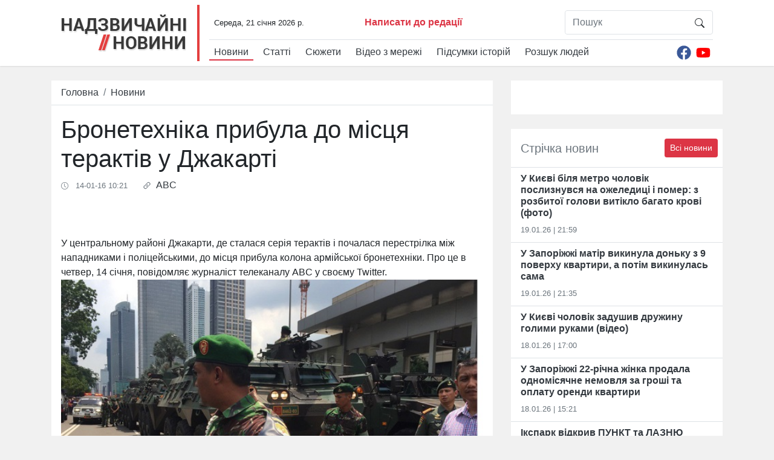

--- FILE ---
content_type: text/html; charset=utf-8
request_url: https://www.google.com/recaptcha/api2/aframe
body_size: 268
content:
<!DOCTYPE HTML><html><head><meta http-equiv="content-type" content="text/html; charset=UTF-8"></head><body><script nonce="zrCpP8x_yooWw5QCMgqK3Q">/** Anti-fraud and anti-abuse applications only. See google.com/recaptcha */ try{var clients={'sodar':'https://pagead2.googlesyndication.com/pagead/sodar?'};window.addEventListener("message",function(a){try{if(a.source===window.parent){var b=JSON.parse(a.data);var c=clients[b['id']];if(c){var d=document.createElement('img');d.src=c+b['params']+'&rc='+(localStorage.getItem("rc::a")?sessionStorage.getItem("rc::b"):"");window.document.body.appendChild(d);sessionStorage.setItem("rc::e",parseInt(sessionStorage.getItem("rc::e")||0)+1);localStorage.setItem("rc::h",'1768962050279');}}}catch(b){}});window.parent.postMessage("_grecaptcha_ready", "*");}catch(b){}</script></body></html>